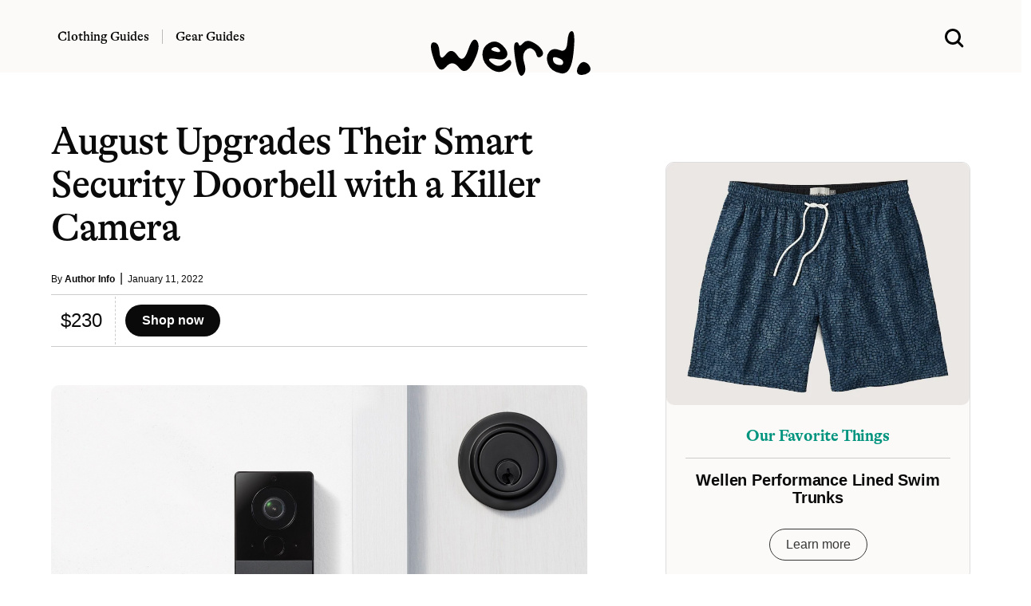

--- FILE ---
content_type: text/html; charset=UTF-8
request_url: https://www.werd.com/51577/august-upgrades-their-smart-security-doorbell-with-a-killer-camera/
body_size: 9496
content:
<!DOCTYPE html>
<html lang="en">
<head>
<meta name="viewport" content="width=device-width">

<link
    rel="preload"
    href="/typeface/GT-Alpina-Standard-Regular.woff2"
    as="font"
    type="font/woff2"
    crossOrigin
/>

<link
    rel="preload"
    href="/typeface/GT-Alpina-Standard-Medium.woff2"
    as="font"
    type="font/woff2"
    crossOrigin
/>



<style>
@font-face {
  font-family: 'Alpina';
  font-style: normal;
  font-weight: 400;
  src: url('/typeface/GT-Alpina-Standard-Regular.woff2') format('woff2');
  font-display: swap;
            }

@font-face {
  font-family: 'Alpina';
  font-style: normal;
  font-weight: 500;
  src: url('/typeface/GT-Alpina-Standard-Medium.woff2') format('woff2');
  font-display: swap;
            }

@font-face {
  font-family: 'Alpina';
  font-style: normal;
  font-weight: 700;
  src: url('/typeface/GT-Alpina-Standard-Bold.woff2') format('woff2');
  font-display: swap;
            }
</style>

<link rel="stylesheet" href="/bulma.min.css">
<link rel="apple-touch-icon" sizes="180x180" href="/apple-touch-icon.png">
<link rel="icon" type="image/png" sizes="32x32" href="/favicon-32x32.png">
<link rel="icon" type="image/png" sizes="16x16" href="/favicon-16x16.png">
<link rel="alternate" type="application/rss+xml" href="https://www.werd.com/feed">
<link rel="dns-prefetch" href="https://www.google-analytics.com" />
<meta name="p:domain_verify" content="471a7c43a4b6cb1b027dfe0887196ae2"/>
<meta name="google-site-verification" content="3cKVxCmxyO54uw1q95b6wFA63rHlhjQj1Id1zNxPOMk" />

<link rel="preload" href="https://www.werd.com/wp-content/uploads/2019/03/august-view-smart-security-doorbell.jpg" as="image">

<link rel="alternate" type="application/rss+xml" href="https://www.werd.com/feed/" />


		<!-- All in One SEO Pro 4.5.1.1 - aioseo.com -->
		<title>August Upgrades Their Smart Security Doorbell with a Killer Camera | WERD</title>
		<meta name="description" content="The battery-powered smart security doorbell from August monitors your home’s entry with a 1440p camera and streams the hi-resolution footage directly to your mobile device with instant motion notifications, camera-zoom, and a variety of cloud storage options. The micro-USB rechargeable battery makes for easy, wireless installation. Available March 28." />
		<meta name="robots" content="max-snippet:-1, max-image-preview:large, max-video-preview:-1" />
		<link rel="canonical" href="https://www.werd.com/51577/august-upgrades-their-smart-security-doorbell-with-a-killer-camera/" />
		<meta name="generator" content="All in One SEO Pro (AIOSEO) 4.5.1.1" />
		<meta property="og:locale" content="en_US" />
		<meta property="og:site_name" content="werd.com" />
		<meta property="og:type" content="article" />
		<meta property="og:title" content="August Upgrades Their Smart Security Doorbell with a Killer Camera | WERD" />
		<meta property="og:description" content="The battery-powered smart security doorbell from August monitors your home’s entry with a 1440p camera and streams the hi-resolution footage directly to your mobile device with instant motion notifications, camera-zoom, and a variety of cloud storage options. The micro-USB rechargeable battery makes for easy, wireless installation. Available March 28." />
		<meta property="og:url" content="https://www.werd.com/51577/august-upgrades-their-smart-security-doorbell-with-a-killer-camera/" />
		<meta property="og:image" content="https://www.werd.com/wp-content/uploads/2019/03/august-view-smart-security-doorbell.jpg" />
		<meta property="og:image:secure_url" content="https://www.werd.com/wp-content/uploads/2019/03/august-view-smart-security-doorbell.jpg" />
		<meta property="og:image:width" content="1228" />
		<meta property="og:image:height" content="904" />
		<meta property="article:published_time" content="2019-03-06T23:00:43+00:00" />
		<meta property="article:modified_time" content="2022-01-11T17:55:06+00:00" />
		<meta property="article:publisher" content="https://www.facebook.com/werdcom/" />
		<meta name="twitter:card" content="summary_large_image" />
		<meta name="twitter:site" content="@werdcom" />
		<meta name="twitter:title" content="August Upgrades Their Smart Security Doorbell with a Killer Camera | WERD" />
		<meta name="twitter:description" content="The battery-powered smart security doorbell from August monitors your home’s entry with a 1440p camera and streams the hi-resolution footage directly to your mobile device with instant motion notifications, camera-zoom, and a variety of cloud storage options. The micro-USB rechargeable battery makes for easy, wireless installation. Available March 28." />
		<meta name="twitter:creator" content="@werdcom" />
		<meta name="twitter:image" content="https://www.werd.com/wp-content/uploads/2019/03/august-view-smart-security-doorbell.jpg" />
		<script type="application/ld+json" class="aioseo-schema">
			{"@context":"https:\/\/schema.org","@graph":[{"@type":"Article","@id":"https:\/\/www.werd.com\/51577\/august-upgrades-their-smart-security-doorbell-with-a-killer-camera\/#article","name":"August Upgrades Their Smart Security Doorbell with a Killer Camera | WERD","headline":"August Upgrades Their Smart Security Doorbell with a Killer Camera","author":{"@id":"https:\/\/www.werd.com\/author\/werdauthors\/#author"},"publisher":{"@id":"https:\/\/www.werd.com\/#organization"},"image":{"@type":"ImageObject","url":"https:\/\/www.werd.com\/wp-content\/uploads\/2019\/03\/august-view-smart-security-doorbell.jpg","width":1228,"height":904},"datePublished":"2019-03-06T23:00:43-08:00","dateModified":"2022-01-11T17:55:06-08:00","inLanguage":"en-US","mainEntityOfPage":{"@id":"https:\/\/www.werd.com\/51577\/august-upgrades-their-smart-security-doorbell-with-a-killer-camera\/#webpage"},"isPartOf":{"@id":"https:\/\/www.werd.com\/51577\/august-upgrades-their-smart-security-doorbell-with-a-killer-camera\/#webpage"},"articleSection":"Legacy (Technology), Home security, Smart home"},{"@type":"BreadcrumbList","@id":"https:\/\/www.werd.com\/51577\/august-upgrades-their-smart-security-doorbell-with-a-killer-camera\/#breadcrumblist","itemListElement":[{"@type":"ListItem","@id":"https:\/\/www.werd.com\/#listItem","position":1,"name":"Home","item":"https:\/\/www.werd.com\/","nextItem":"https:\/\/www.werd.com\/51577\/august-upgrades-their-smart-security-doorbell-with-a-killer-camera\/#listItem"},{"@type":"ListItem","@id":"https:\/\/www.werd.com\/51577\/august-upgrades-their-smart-security-doorbell-with-a-killer-camera\/#listItem","position":2,"name":"August Upgrades Their Smart Security Doorbell with a Killer Camera","previousItem":"https:\/\/www.werd.com\/#listItem"}]},{"@type":"Organization","@id":"https:\/\/www.werd.com\/#organization","name":"WERD","url":"https:\/\/www.werd.com\/","logo":{"@type":"ImageObject","url":"https:\/\/werd.com\/wp-content\/uploads\/2022\/01\/werd_black_large.png","@id":"https:\/\/www.werd.com\/51577\/august-upgrades-their-smart-security-doorbell-with-a-killer-camera\/#organizationLogo"},"image":{"@id":"https:\/\/www.werd.com\/#organizationLogo"},"sameAs":["https:\/\/www.facebook.com\/werdcom\/","https:\/\/twitter.com\/werdcom\/","https:\/\/www.pinterest.com\/werdcom\/"]},{"@type":"Person","@id":"https:\/\/www.werd.com\/author\/werdauthors\/#author","url":"https:\/\/www.werd.com\/author\/werdauthors\/","name":"Author Info","image":{"@type":"ImageObject","@id":"https:\/\/www.werd.com\/51577\/august-upgrades-their-smart-security-doorbell-with-a-killer-camera\/#authorImage","url":"https:\/\/secure.gravatar.com\/avatar\/4d8d6e0324da2f46bf5bb886d9d700a7?s=96&d=mm&r=g","width":96,"height":96,"caption":"Author Info"}},{"@type":"WebPage","@id":"https:\/\/www.werd.com\/51577\/august-upgrades-their-smart-security-doorbell-with-a-killer-camera\/#webpage","url":"https:\/\/www.werd.com\/51577\/august-upgrades-their-smart-security-doorbell-with-a-killer-camera\/","name":"August Upgrades Their Smart Security Doorbell with a Killer Camera | WERD","description":"The battery-powered smart security doorbell from August monitors your home\u2019s entry with a 1440p camera and streams the hi-resolution footage directly to your mobile device with instant motion notifications, camera-zoom, and a variety of cloud storage options. The micro-USB rechargeable battery makes for easy, wireless installation. Available March 28.","inLanguage":"en-US","isPartOf":{"@id":"https:\/\/www.werd.com\/#website"},"breadcrumb":{"@id":"https:\/\/www.werd.com\/51577\/august-upgrades-their-smart-security-doorbell-with-a-killer-camera\/#breadcrumblist"},"author":{"@id":"https:\/\/www.werd.com\/author\/werdauthors\/#author"},"creator":{"@id":"https:\/\/www.werd.com\/author\/werdauthors\/#author"},"image":{"@type":"ImageObject","url":"https:\/\/www.werd.com\/wp-content\/uploads\/2019\/03\/august-view-smart-security-doorbell.jpg","@id":"https:\/\/www.werd.com\/51577\/august-upgrades-their-smart-security-doorbell-with-a-killer-camera\/#mainImage","width":1228,"height":904},"primaryImageOfPage":{"@id":"https:\/\/www.werd.com\/51577\/august-upgrades-their-smart-security-doorbell-with-a-killer-camera\/#mainImage"},"datePublished":"2019-03-06T23:00:43-08:00","dateModified":"2022-01-11T17:55:06-08:00"},{"@type":"WebSite","@id":"https:\/\/www.werd.com\/#website","url":"https:\/\/www.werd.com\/","name":"WERD. Gear & Clothing Buying Guides for Men","description":"WERD is a men's product discovery guide featuring the best gear & menswear.","inLanguage":"en-US","publisher":{"@id":"https:\/\/www.werd.com\/#organization"}}]}
		</script>
		<!-- All in One SEO Pro -->



<style>

a:hover {
  text-decoration:underline;
}

a {
  color: #0066CC;
}

ul.homelist {
  list-style-type: square;
}

.round-corners, .size-full {border-radius: 10px;}

@media screen and (min-width: 1024px) {
  .h-scroll {border-right: 1px dashed rgba(0,0,0,.2);}
  .h-scroll:last-child {border-right: 0;}
  .content-top-left:nth-child(1) {border-bottom: 1px dashed rgba(0,0,0,.2); }
  .content-top-right:nth-child(1) {border-bottom: 1px dashed rgba(0,0,0,.2); }
  .content-block {border-right: 1px dashed rgba(0,0,0,.2); }
  .content-block-main {border-bottom: 1px dashed rgba(0,0,0,.2);}
  .content-block-feature {border-right: 1px dashed rgba(0,0,0,.2); }
  .content-block-feature:last-of-type {border-right: 0; }
  .content-block-list {border-right: 1px dashed rgba(0,0,0,.2); }
  .content-block-full, .content-block-full-cat {border-right: 1px dashed rgba(0,0,0,.2); border-bottom: 1px dashed rgba(0,0,0,.2);}
  .content-block-full-two-cols {border-right: 1px dashed rgba(0,0,0,.2); border-bottom: 1px dashed rgba(0,0,0,.2);}
  .content-block:last-child {border-right: 0;}
  .content-block:nth-child(3n+3), .content-block-list:nth-child(even), .content-block-full:nth-child(3n+1), .content-block-full-cat:nth-child(3n), .content-block-full-two-cols:nth-child(even) {border-right: 0;}
  .description-block-ad {padding:20px;}
}

@media screen and (max-width: 1024px) {
  .h-scroll {border-right: 1px dashed rgba(0,0,0,.2);}
  .h-scroll:last-child {border: 0;}
  .content-top-left {border-bottom: 1px dashed rgba(0,0,0,.2); }
  .content-top-right:nth-child(1) {border-bottom: 1px dashed rgba(0,0,0,.2); }
  .content-block-main {border-bottom: 1px dashed rgba(0,0,0,.2); padding:36px 0 12px 0;}
  .content-block, .content-block-full-cat, .content-block-top {border-bottom: 1px dashed rgba(0,0,0,.2);}
  .content-block-feature {border-right: 0px; border-bottom: 1px dashed rgba(0,0,0,.2);}
  .content-block-feature:last-of-type {border-bottom: 0; }
  .content-block-full, .content-block-full-two-cols {border: 1px dashed rgba(0,0,0,.2); border-top:0; padding:36px 0 12px 0;}
  .description-block {margin-bottom: 20px;}
  .description-block:last-child {padding-bottom: 0px;}
  .navbar-item {padding-left:0;}
  .navbar-burger {margin-left:0;}
  .description-block-ad {padding:10px;}
}

.gads {background:#fff;height:250px;overflow:hidden;}
.gads_300_600 {background:#fff;height:600px;overflow:hidden;}


.navstick {
position: -webkit-sticky;
position: sticky;
top: 0;
}

.article-copy a:link {text-decoration-line: underline;
    text-decoration-thickness: 1px;
    text-underline-position: under;
   -webkit-text-stroke: 0.15px; }

.article-copy h2 {font-family: 'Alpina', serif;}
.article-copy .box {font-family: 'Alpina', serif; font-weight:500;}

#svg-image {
    transition: all 0.5s ease;
}

</style>


</head>
<body>

  <div class="mt-3 pb-5 navstick is-hidden-mobile is-hidden-tablet-only" style="z-index:1000; background-color:#fbfaf8;">

    <div class="columns is-vcentered">
      <div class="column is-one-third">


<nav class="navbar px-6 mx-5" style="background-color:#fbfaf8;">

          <div class="navbar-item pl-0 pb-0 pt-3">
            <a class="title has-text-black is-size-6 pr-4" href="/clothing/" style="font-family: 'Alpina', serif; font-weight: 500; border-right: 1px solid #bbb;">Clothing Guides</a>
          </div>

          <div class="navbar-item pb-0 pl-1 pt-3">
          <a class="title has-text-black is-size-6 pl-0" href="/gear/" style="font-family: 'Alpina', serif; font-weight: 500;">Gear Guides</a>
          </div>
      </div>
      <div class="column is-one-third has-text-centered">

      <div id="svg-container" class="pt-3">
        <a href="/">
      <svg id="svg-image" width="200" xmlns="http://www.w3.org/2000/svg" viewBox="0 0 256.219 71.688" style="position:relative; margin-bottom:-44px;">
        <title>werd.com</title>
        <path id="werd." d="M360.981,226.688q0.9,15.966,10.181,3.955t18.677,1.9q9.4,13.916,17.016-9.058t14.4-14.282q6.786,8.693-5.445,32.886t-23.169,10.18Q381.708,238.26,371.089,251t-19.458-13.135q-8.838-25.878-.195-26.514T360.981,226.688Zm104.981,17.358q-8.472,8.18-16.919,3.149t-8.521-8.178q-0.072-3.15,12.989-.733t15.82-5.249q2.759-7.665-7.666-17.285T440.132,212.7q-11.109,6.569-10.156,19.776t13.5,21.679q12.548,8.472,23.291,1.758t9.2-13.379Q474.433,235.868,465.962,244.046Zm-20-23.779q4.98-2.905,9.131.293t3.125,5.4q-1.026,2.2-9.131-.293T445.967,220.267ZM497.114,245q-4.174-13.231,1.172-19.8t10.938-3.662a14.389,14.389,0,0,1,7.373,9.546q1.782,6.64,7.5,2.979t1.05-10.816q-4.664-7.152-14.624-12.207t-15.552,1.66q-5.592,6.714-6.714,1.807t-5.444-2.588q-4.321,2.319.415,30.054t11.4,22Q501.289,258.23,497.114,245Zm69.165-34.2q-1.124,17.749-12.158,13.086t-17.187,2.685q-6.153,7.35-1.758,19.385T555.9,261.087q16.333,3.1,20.069-32.251t-2.417-35.571Q567.4,193.045,566.279,210.794Zm-14.038,36.792q-6.861-1.172-8.471-5.786t0.073-6.2q1.685-1.587,8.911,1.1t6.787,7.373Q559.1,248.758,552.241,247.586ZM589.6,263.6a18.152,18.152,0,0,0,11.01-3.931q4.443-3.637,1.807-9.18a12.979,12.979,0,0,0-7.886-7.226q-5.248-1.684-9.546,4.589t-3.125,11.158Q583.028,263.895,589.6,263.6Z" transform="translate(-347.156 -193.25)"/>
      </svg>
      </a>
    </div>

    </div>
<div class="column is-one-third has-text-right">

<div class="container mt-5">
    <a class="px-6 mx-5 search-menu" href="#">
    <svg xmlns="http://www.w3.org/2000/svg" width="24" height="24" viewBox="0 0 16 16" role="img">
      <title>Search WERD</title>
    <path fill-rule="evenodd" clip-rule="evenodd" d="M10.6002 12.0498C9.49758 12.8568 8.13777 13.3333 6.66667 13.3333C2.98477 13.3333 0 10.3486 0 6.66667C0 2.98477 2.98477 0 6.66667 0C10.3486 0 13.3333 2.98477 13.3333 6.66667C13.3333 8.15637 12.8447 9.53194 12.019 10.6419C12.0265 10.6489 12.0338 10.656 12.0411 10.6633L15.2935 13.9157C15.6841 14.3063 15.6841 14.9394 15.2935 15.33C14.903 15.7205 14.2699 15.7205 13.8793 15.33L10.6269 12.0775C10.6178 12.0684 10.6089 12.0592 10.6002 12.0498ZM11.3333 6.66667C11.3333 9.244 9.244 11.3333 6.66667 11.3333C4.08934 11.3333 2 9.244 2 6.66667C2 4.08934 4.08934 2 6.66667 2C9.244 2 11.3333 4.08934 11.3333 6.66667Z"></path>
    </svg>
    </a>
  </div>
  </div>
</div>


  </div>



  <div class="section navstick is-hidden-desktop py-1" style="border-bottom:1px dashed #ccc; z-index:1000; background-color:#fbfaf8;">


<div class="columns is-vcentered is-mobile mb-0">

<div class="column pl-0 pb-0">

  <a role="button" class="navbar-burger" aria-label="menu" aria-expanded="false" data-target="navbarMOB" style="margin-left:-5px; margin-top:2px;">
  <span aria-hidden="true"></span>
  <span aria-hidden="true"></span>
  <span aria-hidden="true"></span>
  </a>

</div>


<div class="column pb-0">
<a href="/">
      <svg xmlns="http://www.w3.org/2000/svg" width="100" height="30" viewBox="0 0 256.219 71.688" style="margin-left:10px; margin-top:5px;">
        <title>werd.com gear for men</title>
        <path id="werd." d="M360.981,226.688q0.9,15.966,10.181,3.955t18.677,1.9q9.4,13.916,17.016-9.058t14.4-14.282q6.786,8.693-5.445,32.886t-23.169,10.18Q381.708,238.26,371.089,251t-19.458-13.135q-8.838-25.878-.195-26.514T360.981,226.688Zm104.981,17.358q-8.472,8.18-16.919,3.149t-8.521-8.178q-0.072-3.15,12.989-.733t15.82-5.249q2.759-7.665-7.666-17.285T440.132,212.7q-11.109,6.569-10.156,19.776t13.5,21.679q12.548,8.472,23.291,1.758t9.2-13.379Q474.433,235.868,465.962,244.046Zm-20-23.779q4.98-2.905,9.131.293t3.125,5.4q-1.026,2.2-9.131-.293T445.967,220.267ZM497.114,245q-4.174-13.231,1.172-19.8t10.938-3.662a14.389,14.389,0,0,1,7.373,9.546q1.782,6.64,7.5,2.979t1.05-10.816q-4.664-7.152-14.624-12.207t-15.552,1.66q-5.592,6.714-6.714,1.807t-5.444-2.588q-4.321,2.319.415,30.054t11.4,22Q501.289,258.23,497.114,245Zm69.165-34.2q-1.124,17.749-12.158,13.086t-17.187,2.685q-6.153,7.35-1.758,19.385T555.9,261.087q16.333,3.1,20.069-32.251t-2.417-35.571Q567.4,193.045,566.279,210.794Zm-14.038,36.792q-6.861-1.172-8.471-5.786t0.073-6.2q1.685-1.587,8.911,1.1t6.787,7.373Q559.1,248.758,552.241,247.586ZM589.6,263.6a18.152,18.152,0,0,0,11.01-3.931q4.443-3.637,1.807-9.18a12.979,12.979,0,0,0-7.886-7.226q-5.248-1.684-9.546,4.589t-3.125,11.158Q583.028,263.895,589.6,263.6Z" transform="translate(-347.156 -193.25)"/>
      </svg>
    </a>
</div>


<div class="column has-text-right pb-0">

  <a class="search-menu" href="#">
  <svg xmlns="http://www.w3.org/2000/svg" width="24" height="24" viewBox="0 0 16 16" style="margin-top:8px;" role="img">
    <title>Search WERD</title>
  <path fill-rule="evenodd" clip-rule="evenodd" d="M10.6002 12.0498C9.49758 12.8568 8.13777 13.3333 6.66667 13.3333C2.98477 13.3333 0 10.3486 0 6.66667C0 2.98477 2.98477 0 6.66667 0C10.3486 0 13.3333 2.98477 13.3333 6.66667C13.3333 8.15637 12.8447 9.53194 12.019 10.6419C12.0265 10.6489 12.0338 10.656 12.0411 10.6633L15.2935 13.9157C15.6841 14.3063 15.6841 14.9394 15.2935 15.33C14.903 15.7205 14.2699 15.7205 13.8793 15.33L10.6269 12.0775C10.6178 12.0684 10.6089 12.0592 10.6002 12.0498ZM11.3333 6.66667C11.3333 9.244 9.244 11.3333 6.66667 11.3333C4.08934 11.3333 2 9.244 2 6.66667C2 4.08934 4.08934 2 6.66667 2C9.244 2 11.3333 4.08934 11.3333 6.66667Z"></path>
  </svg>
  </a>

</div>
</div>


<div class="navbar-menu navbarMOB is-hidden-desktop is-shadowless" style="background-color:#fbfaf8;">
    <div class="navbar-start pt-4">
      <a href="/clothing/" class="navbar-item has-text-black title is-size-4 mt-2" style="font-family: 'Alpina', serif;">Clothing Guides</a>
      <a href="/gear/" class="navbar-item has-text-black title is-size-4 my-0" style="font-family: 'Alpina', serif;">Gear Guides</a>

      <div class="columns is-mobile mt-6" style="width:100%; margin-left:20px;">
        <div class="column">
          <a rel="noopener" href="https://www.facebook.com/werdcom/" target="_blank"><svg xmlns="http://www.w3.org/2000/svg" width="18" height="18" viewBox="0 0 24 24"><title>facebook</title><path d="M9 8h-3v4h3v12h5v-12h3.642l.358-4h-4v-1.667c0-.955.192-1.333 1.115-1.333h2.885v-5h-3.808c-3.596 0-5.192 1.583-5.192 4.615v3.385z"/></svg></a>
        </div>
        <div class="column">
          <a rel="noopener" href="https://twitter.com/werdcom/" target="_blank"><svg xmlns="http://www.w3.org/2000/svg" width="18" height="18" viewBox="0 0 24 24"><title>twitter</title><path d="M24 4.557c-.883.392-1.832.656-2.828.775 1.017-.609 1.798-1.574 2.165-2.724-.951.564-2.005.974-3.127 1.195-.897-.957-2.178-1.555-3.594-1.555-3.179 0-5.515 2.966-4.797 6.045-4.091-.205-7.719-2.165-10.148-5.144-1.29 2.213-.669 5.108 1.523 6.574-.806-.026-1.566-.247-2.229-.616-.054 2.281 1.581 4.415 3.949 4.89-.693.188-1.452.232-2.224.084.626 1.956 2.444 3.379 4.6 3.419-2.07 1.623-4.678 2.348-7.29 2.04 2.179 1.397 4.768 2.212 7.548 2.212 9.142 0 14.307-7.721 13.995-14.646.962-.695 1.797-1.562 2.457-2.549z"/></svg></a>
        </div>
        <div class="column">
          <a rel="noopener" href="https://www.pinterest.com/werdcom/" target="_blank"><svg xmlns="http://www.w3.org/2000/svg" width="18" height="18" viewBox="0 0 24 24"><title>pinterest</title><path d="M12 0c-6.627 0-12 5.372-12 12 0 5.084 3.163 9.426 7.627 11.174-.105-.949-.2-2.405.042-3.441.218-.937 1.407-5.965 1.407-5.965s-.359-.719-.359-1.782c0-1.668.967-2.914 2.171-2.914 1.023 0 1.518.769 1.518 1.69 0 1.029-.655 2.568-.994 3.995-.283 1.194.599 2.169 1.777 2.169 2.133 0 3.772-2.249 3.772-5.495 0-2.873-2.064-4.882-5.012-4.882-3.414 0-5.418 2.561-5.418 5.207 0 1.031.397 2.138.893 2.738.098.119.112.224.083.345l-.333 1.36c-.053.22-.174.267-.402.161-1.499-.698-2.436-2.889-2.436-4.649 0-3.785 2.75-7.262 7.929-7.262 4.163 0 7.398 2.967 7.398 6.931 0 4.136-2.607 7.464-6.227 7.464-1.216 0-2.359-.631-2.75-1.378l-.748 2.853c-.271 1.043-1.002 2.35-1.492 3.146 1.124.347 2.317.535 3.554.535 6.627 0 12-5.373 12-12 0-6.628-5.373-12-12-12z" fill-rule="evenodd" clip-rule="evenodd"/></svg></a>
        </div>
        <div class="column">
          <a rel="noopener" href="https://flipboard.com/@werdcom" target="_blank"><svg xmlns="http://www.w3.org/2000/svg" width="18px" height="18px" viewBox="0 0 24 24"><path d="M0 0v24h24V0H0zm19.2 9.6h-4.8v4.8H9.6v4.8H4.8V4.8h14.4v4.8z"/></svg></a>
        </div>
      </div>



    </div>
</div>
</div>


  </div>
</nav>




      <div class="show-search has-text-centered pt-5 is-relative px-5" style="display:none; width:100%; background-color:#fbfaf8;">
        <form role="search" method="get" action="https://www.werd.com/">
        <div class="control has-icons-left">
        <input class="input is-large is-shadowless" name="s" placeholder="Search" id="search-field" style="font-family: 'Alpina', serif; font-weight:700;">
        <span class="icon is-medium is-left">
          <svg xmlns="http://www.w3.org/2000/svg" width="24" height="24" viewBox="0 0 16 16">
      <path fill-rule="evenodd" clip-rule="evenodd" d="M10.6002 12.0498C9.49758 12.8568 8.13777 13.3333 6.66667 13.3333C2.98477 13.3333 0 10.3486 0 6.66667C0 2.98477 2.98477 0 6.66667 0C10.3486 0 13.3333 2.98477 13.3333 6.66667C13.3333 8.15637 12.8447 9.53194 12.019 10.6419C12.0265 10.6489 12.0338 10.656 12.0411 10.6633L15.2935 13.9157C15.6841 14.3063 15.6841 14.9394 15.2935 15.33C14.903 15.7205 14.2699 15.7205 13.8793 15.33L10.6269 12.0775C10.6178 12.0684 10.6089 12.0592 10.6002 12.0498ZM11.3333 6.66667C11.3333 9.244 9.244 11.3333 6.66667 11.3333C4.08934 11.3333 2 9.244 2 6.66667C2 4.08934 4.08934 2 6.66667 2C9.244 2 11.3333 4.08934 11.3333 6.66667Z"></path>
      </svg>
        </span>
      </div></form>

    </div>


<style>
.vid_container{
    overflow:hidden;
    padding-bottom:56.25%;
    position:relative;
    height:0;
}
.vid_container iframe{
    left:0;
    top:0;
    height:100%;
    width:100%;
    position:absolute;
}
</style>






<section class="section pt-0 mt-3">
  <div class="container">

<div class="columns is-variable is-6">
<div class="column is-three-fifths mt-5">


  

 <h1 class="title is-1 is-size-3-mobile mt-5 has-text-black" style="font-family: 'Alpina', serif; font-weight:500; letter-spacing:-.02em;">August Upgrades Their Smart Security Doorbell with a Killer Camera</h1>

<div class="mt-3 is-size-7 has-text-black">By <a href="https://www.werd.com/author/werdauthors/" class="has-text-weight-bold has-text-black">Author Info</a>&nbsp; <span class="is-size-6 has-text-weight-light">|</span> &nbsp;January 11, 2022</div>

<hr class="mt-2 mb-0" style="border:0; height:1px; background-color: #ccc;" noshade="">


<div class="columns is-mobile my-0 py-0">

  <div class="column is-narrow">
    <div class="columns is-mobile is-vcentered"><div class="column pl-5 pr-4 is-size-4 is-size-5-mobile has-text-black" style="border-right:1px dashed #ccc; white-space: nowrap;">$230</div><div class="column"><a href="https://august.com/products/august-view-doorbell-camera" class="button is-black is-rounded has-text-weight-bold" target="_blank" rel="noopener sponsored">  Shop now</a></div></div>
  </div>
  <div class="column">
    &nbsp;
  </div>
</div>
<hr class="mb-6 mt-0" style="border:0; height:1px; background-color: #ccc;" noshade />



<div class="mt-4"><img src="https://www.werd.com/wp-content/uploads/2019/03/august-view-smart-security-doorbell.jpg" width="1200" height="960" loading="eager" alt="August Upgrades Their Smart Security Doorbell with a Killer Camera" title="August Upgrades Their Smart Security Doorbell with a Killer Camera" style="border-radius:10px;"></div>


<div class="container is-size-7 has-text-grey">

<div class="mt-4">&nbsp;</div>

<div class="has-text-black is-size-5 content article-copy" style="font-family: georgia, serif; letter-spacing:-.1px;">
  <p>The battery-powered smart <a href="https://werd.com/?s=security">security</a> doorbell from August monitors your home’s entry with a 1440p camera and streams the hi-resolution footage directly to your mobile device with instant motion notifications, camera-zoom, and a variety of cloud storage options. The micro-USB rechargeable battery makes for easy, wireless installation. <em>Available March 28.</em></p>
</div>


<div class="container pt-1 pb-4 mt-0 mb-1">

<hr class="mt-4 mb-0" style="border:0; height:1px; background-color: #ccc;" noshade />

<div class="columns is-mobile my-0 py-0">

  <div class="column is-narrow">
    <div class="columns is-mobile is-vcentered"><div class="column pl-5 pr-4 is-size-4 is-size-5-mobile has-text-black" style="border-right:1px dashed #ccc; white-space: nowrap;">$230</div><div class="column"><a href="https://august.com/products/august-view-doorbell-camera" class="button is-black is-rounded has-text-weight-bold" target="_blank" rel="noopener sponsored">  Shop now</a></div></div>
  </div>
  <div class="column">
    &nbsp;
  </div>
</div>


<hr class="mb-6 mt-0" style="border:0; height:1px; background-color: #ccc;" noshade />
</div>




      






<div class="container has-text-centered">

<span class="has-text-black has-text-weight-bold is-size-5">SHARE THIS:</span><br /><br />

<p class="buttons is-hidden-mobile is-centered">

  <a class="button is-small is-rounded has-text-weight-semibold has-text-black" target="_blank" rel="nofollow noopener" href="https://www.facebook.com/sharer.php?&amp;u=https://www.werd.com/51577/august-upgrades-their-smart-security-doorbell-with-a-killer-camera/" onclick="window.open(this.href,this.target,'width=600,height=400,resizeable,scrollbars');return false;" title="Facebook Like">
    <span class="icon">
      <svg id="facebook" width="12" height="12" data-name="facebook" xmlns="http://www.w3.org/2000/svg" viewBox="0 0 30.61 59.03">
          <title>facebook</title>
          <path fill="#3b5998" d="M47.2,12.76H41.63c-4.36,0-5.18,2.09-5.18,5.11v6.71h10.4l-1.38,10.5h-9V62H25.59V35.07h-9V24.57h9V16.84c0-9,5.5-13.87,13.52-13.87a69.4,69.4,0,0,1,8.09.43Z" transform="translate(-16.59 -2.97)"/>
      </svg>
    </span>
    <span>Share</span>
  </a>

  <a class="button is-small is-rounded has-text-weight-semibold has-text-black" target="_blank" rel="nofollow noopener" href="https://twitter.com/share?text=August Upgrades Their Smart Security Doorbell with a Killer Camera&amp;url=https://www.werd.com/51577/august-upgrades-their-smart-security-doorbell-with-a-killer-camera/&amp;via=werdcom" onclick="window.open(this.href,this.target,'width=600,height=500,resizeable,scrollbars');return false;" title="Twitter Tweet">
    <span class="icon">
      <svg id="twitter" width="12" height="12" data-name="twitter" xmlns="http://www.w3.org/2000/svg" viewBox="0 0 58.1 47.2">
          <title>twitter</title>
          <path fill="#00acee" d="M54.86,20.19v1.55c0,15.74-12,33.88-33.88,33.88A33.64,33.64,0,0,1,2.74,50.27a24.55,24.55,0,0,0,2.88.15A23.84,23.84,0,0,0,20.4,45.33,11.93,11.93,0,0,1,9.27,37.07a15,15,0,0,0,2.25.18,12.58,12.58,0,0,0,3.13-.41A11.91,11.91,0,0,1,5.1,25.17V25a12,12,0,0,0,5.38,1.51A11.92,11.92,0,0,1,6.8,10.61,33.84,33.84,0,0,0,31.35,23.06a13.44,13.44,0,0,1-.29-2.73,11.92,11.92,0,0,1,20.61-8.15,23.43,23.43,0,0,0,7.56-2.87A11.87,11.87,0,0,1,54,15.88,23.87,23.87,0,0,0,60.84,14,25.59,25.59,0,0,1,54.86,20.19Z" transform="translate(-2.74 -8.42)"/>
      </svg>
    </span>
    <span>Tweet</span>
  </a>

  <a class="button is-small is-rounded has-text-weight-semibold has-text-black" target="_blank" rel="nofollow noopener" href="https://www.pinterest.com/pin/create/button/?url=https://www.werd.com/51577/august-upgrades-their-smart-security-doorbell-with-a-killer-camera/" onclick="window.open(this.href,this.target,'width=600,height=400,resizeable,scrollbars');return false;" title="Pinterest Pin">
    <span class="icon">
      <svg id="pinterest" width="12" height="12" xmlns="http://www.w3.org/2000/svg" xmlns:xlink="http://www.w3.org/1999/xlink"
      	 viewBox="0 0 512.883 512.883">
      <path style="fill:#CB1F24;" d="M256.441,0c-141.241,0-256,114.759-256,256c0,105.048,62.676,195.09,153.6,234.814
      	c-0.883-17.655,0-39.724,4.414-59.145c5.297-21.186,32.662-139.476,32.662-139.476s-7.945-16.772-7.945-40.607
      	c0-37.959,22.069-66.207,49.434-66.207c22.952,0,34.428,17.655,34.428,38.841c0,22.952-15.007,58.262-22.952,90.924
      	c-6.179,27.366,13.241,49.434,40.607,49.434c48.552,0,81.214-62.676,81.214-135.945c0-56.497-37.959-97.986-106.814-97.986
      	c-77.683,0-126.234,58.262-126.234,122.703c0,22.069,6.179,37.959,16.772,50.317c4.414,5.297,5.297,7.945,3.531,14.124
      	c-0.883,4.414-4.414,15.89-5.297,20.303c-1.766,6.179-7.062,8.828-13.241,6.179c-36.193-15.007-52.083-53.848-52.083-97.986
      	c0-72.386,60.91-159.779,182.731-159.779c97.986,0,162.428,70.621,162.428,146.538c0,100.634-55.614,175.669-137.71,175.669
      	c-27.366,0-53.848-15.007-62.676-31.779c0,0-15.007,59.145-17.655,70.621c-5.297,19.421-15.89,39.724-25.6,54.731
      	c22.952,7.062,47.669,10.593,72.386,10.593c141.241,0,256-114.759,256-256S397.683,0,256.441,0"/>
      </svg>
    </span>
    <span>Pin</span>
  </a>

  <a class="button is-small is-rounded has-text-weight-semibold has-text-black" target="_blank" rel="nofollow noopener" href="https://share.flipboard.com/bookmarklet/popout?v=2&amp;title=August Upgrades Their Smart Security Doorbell with a Killer Camera&amp;url=https://www.werd.com/51577/august-upgrades-their-smart-security-doorbell-with-a-killer-camera/&amp;utm_campaign=tools&amp;utm_medium=article-share&amp;utm_source=werd.com" onclick="window.open(this.href,this.target,'width=600,height=400,resizeable,scrollbars');return false;" title="Flip this">
    <span class="icon">
      <svg id="Layer_1" xmlns="http://www.w3.org/2000/svg" viewBox="0 0 250 250" width="12" height="12"><style>.st0{fill:#fff}.st1{fill:#e12828}.st2{fill:#faeaea}.st3{fill:#fad4d4}</style><path class="st0" d="M0 0h250v250H0z"/><path class="st1" d="M0 0v250h250V0H0zm200 100h-50v50h-50v50H50V50h150v50z"/><path class="st2" d="M150.5 50H100v50h100V50z"/><path class="st3" d="M100 100h50v50h-50z"/></svg>
    </span>
    <span>Flip</span>
  </a>

</p>


<button class="is-hidden-desktop share-btn button is-rounded is-info is-light is-fullwidth has-text-weight-semibold" aria-label="Share">Share</button>

</div>
</div>
<br><br>
WERD has been reader-supported since 2009. When you buy through a link on our site, we may earn an affiliate commission. We do not accept compensation for reviews.



<div class="notification mt-6" style="border-radius:0; background-color:#fbfaf8; width:100%; border-top:1px solid #ccc; border-top-style:dashed; border-bottom:1px solid #ccc; border-bottom-style:dashed;">

<div class="container px-1">
  <div class="columns is-vcentered is-centered is-variable is-6">
  <div class="column">

  </div>

  <div class="column">

  

</div>
</div>
</div>

</div>



</div>

<div class="column is-narrow" style="width: 50px;"></div>

<div class="column pb-0 has-text-centered">


    <!-- RIGHT SIDE ADS -->

      <div style="position:sticky; position: -webkit-sticky; top:0;">
        <div class="container is-hidden-mobile mt-0" style="height:100px;"></div>
        <div id="sponsor_container_sidebar" style="background-color:#fbfaf8; border:1px solid #ddd; border-radius:10px;"></div>
      </div>

    </div>
  </div>





<!-- MORE TO EXPLORE -->

<div class="mt-6 pt-2 mb-0">
  <hr class="my-3" style="border:0; height:4px; background-color: #000;" noshade />
<span class="is-size-2 title is-size-4-mobile has-text-weight-bold has-text-black" style="font-family: 'DM Serif Display', serif; letter-spacing:.75px;">More to Explore</span>
</div>

<br class="is-hidden-mobile">


<div class="columns is-multiline is-variable is-6">
  
<div class="column is-one-third content-block is-relative">

    <a href="https://www.werd.com/best-everyday-carry-edc-gear/" title="Read More" class="is-size-6 has-text-dark">

      <figure class="image is-5by4 mt-4">
        <img width="600" height="480" src="https://www.werd.com/wp-content/uploads/2022/02/best-edc-600x480.jpg" class="round-corners wp-post-image" alt="The Best EDC Gear: 23 Everyday Carry Tools" decoding="async" loading="lazy" itemprop="image" title="The Best EDC Gear: 23 Everyday Carry Tools" srcset="https://www.werd.com/wp-content/uploads/2022/02/best-edc-600x480.jpg 600w, https://www.werd.com/wp-content/uploads/2022/02/best-edc-768x614.jpg 768w, https://www.werd.com/wp-content/uploads/2022/02/best-edc.jpg 1200w" sizes="(max-width: 600px) 100vw, 600px" />      </figure>
    <br />

    <div class="content description-block px-3">




      <a href="https://www.werd.com/best-everyday-carry-edc-gear/" title="The Best EDC Gear: 23 Everyday Carry Tools"><h4 class="is-size-4 is-size-5-mobile mb-3 mt-0 has-text-black" style="font-family: 'DM Serif Display', serif; letter-spacing:.5px;">The Best EDC Gear: 23 Everyday Carry Tools</h4></a>

    <span class="is-hidden-mobile"><br /></span>

    </div>
</div>


<div class="column is-one-third content-block is-relative">

    <a href="https://www.werd.com/best-tools/" title="Read More" class="is-size-6 has-text-dark">

      <figure class="image is-5by4 mt-4">
        <img width="600" height="480" src="https://www.werd.com/wp-content/uploads/2022/10/cool-tools-600x480.jpg" class="round-corners wp-post-image" alt="28 Best Cool Tools for Men" decoding="async" loading="lazy" itemprop="image" title="28 Best Cool Tools for Men" srcset="https://www.werd.com/wp-content/uploads/2022/10/cool-tools-600x480.jpg 600w, https://www.werd.com/wp-content/uploads/2022/10/cool-tools-768x614.jpg 768w, https://www.werd.com/wp-content/uploads/2022/10/cool-tools.jpg 1200w" sizes="(max-width: 600px) 100vw, 600px" />      </figure>
    <br />

    <div class="content description-block px-3">




      <a href="https://www.werd.com/best-tools/" title="28 Best Cool Tools for Men"><h4 class="is-size-4 is-size-5-mobile mb-3 mt-0 has-text-black" style="font-family: 'DM Serif Display', serif; letter-spacing:.5px;">28 Best Cool Tools for Men</h4></a>

    <span class="is-hidden-mobile"><br /></span>

    </div>
</div>


<div class="column is-one-third content-block is-relative">

    <a href="https://www.werd.com/best-lego-sets-for-adults/" title="Read More" class="is-size-6 has-text-dark">

      <figure class="image is-5by4 mt-4">
        <img width="600" height="480" src="https://www.werd.com/wp-content/uploads/2022/10/best-lego-sets-for-men-600x480.jpg" class="round-corners wp-post-image" alt="55 Best LEGO Sets for Adults" decoding="async" loading="lazy" itemprop="image" title="55 Best LEGO Sets for Adults" srcset="https://www.werd.com/wp-content/uploads/2022/10/best-lego-sets-for-men-600x480.jpg 600w, https://www.werd.com/wp-content/uploads/2022/10/best-lego-sets-for-men-768x614.jpg 768w, https://www.werd.com/wp-content/uploads/2022/10/best-lego-sets-for-men.jpg 1200w" sizes="(max-width: 600px) 100vw, 600px" />      </figure>
    <br />

    <div class="content description-block px-3">




      <a href="https://www.werd.com/best-lego-sets-for-adults/" title="55 Best LEGO Sets for Adults"><h4 class="is-size-4 is-size-5-mobile mb-3 mt-0 has-text-black" style="font-family: 'DM Serif Display', serif; letter-spacing:.5px;">55 Best LEGO Sets for Adults</h4></a>

    <span class="is-hidden-mobile"><br /></span>

    </div>
</div>

</div>









<script>
const shareBtn = document.querySelector('.share-btn');
shareBtn.addEventListener('click', () => {
  if (navigator.share) {
  navigator.share({
      title: 'WERD.',
      url: window.location.href
    })
}});
</script>




</div>
</section>



<section class="section" style="background-color:#222;">
    <div class="container mt-4">
      
    <br><br>

<div class="columns is-multiline">

  <div class="column has-text-centered">
    <span class="title has-text-white is-size-6">SECTIONS</span>
    <div class="is-size-6-mobile has-text-centered mt-2">
      <a href="/gear/" class="has-text-grey-light is-block py-2">Gear guides</a>
      <a href="/clothing/" class="has-text-grey-light is-block py-2">Clothing guides</a>
    </div>
    </div>

  <div class="column has-text-centered">
    <span class="has-text-white is-size-6 has-text-weight-bold">COMPANY</span>
    <div class="is-size-6-mobile has-text-centered mt-2">
      <a href="/contact-us/" class="has-text-grey-light is-block py-2">Contact us</a>
      <a href="/about/" class="has-text-grey-light is-block py-2">About us</a>
      <a href="/press-logo/" class="has-text-grey-light is-block py-2">Press logo</a>
      <a href="/privacy-policy/" class="has-text-grey-light is-block py-2">Privacy policy</a>
    </div>
  </div>

  <div class="column has-text-centered">
    <span class="has-text-white is-size-6 has-text-weight-bold">FOLLOW</span>
    <div class="is-size-6-mobile has-text-centered mt-2">
      <a rel="noopener" href="https://www.facebook.com/werdcom/" class="has-text-grey-light is-block py-2" target="_blank">Facebook</a>
      <a rel="noopener" href="https://twitter.com/werdcom/" class="has-text-grey-light is-block py-2" target="_blank">Twitter</a>
      <a rel="noopener" href="https://www.pinterest.com/werdcom/" class="has-text-grey-light is-block py-2" target="_blank">Pinterest</a>
      <a rel="noopener" href="https://flipboard.com/@werdcom" class="has-text-grey-light is-block py-2" target="_blank">Flipboard</a>
    </div>
  </div>
</div>


<div class="container has-text-centered mt-6">
<a href="/">
  <svg xmlns="http://www.w3.org/2000/svg" width="80" height="22" viewBox="0 0 256.219 71.688">
    <title>werd.com</title>
    <defs><style>.logo_foot {fill: #fff;fill-rule: evenodd;}</style></defs>
    <path id="werd." class="logo_foot" d="M34.981,51.688q0.9,15.967,10.181,3.955t18.677,1.9q9.4,13.916,17.017-9.058t14.4-14.282q6.786,8.692-5.444,32.886T66.647,77.273Q55.708,63.26,45.089,76T25.631,62.869q-8.838-25.878-.2-26.514T34.981,51.688ZM139.962,69.046q-8.472,8.179-16.919,3.149t-8.521-8.179q-0.072-3.149,12.989-.732t15.82-5.249q2.758-7.665-7.666-17.285T114.132,37.7q-11.109,6.568-10.156,19.775t13.5,21.68q12.547,8.472,23.291,1.758t9.2-13.379Q148.433,60.867,139.962,69.046ZM119.967,45.267q4.98-2.9,9.131.293t3.125,5.4q-1.026,2.2-9.131-.293T119.967,45.267ZM171.114,70q-4.175-13.232,1.172-19.8t10.938-3.662a14.39,14.39,0,0,1,7.373,9.546q1.782,6.641,7.5,2.978t1.05-10.815q-4.663-7.153-14.624-12.207T168.966,37.7q-5.592,6.714-6.714,1.807t-5.444-2.588q-4.322,2.32.415,30.054t11.4,22Q175.289,83.231,171.114,70Zm69.165-34.2q-1.123,17.75-12.158,13.086t-17.187,2.685q-6.153,7.349-1.758,19.385T229.9,86.087q16.334,3.1,20.069-32.251t-2.417-35.571Q241.4,18.045,240.279,35.794ZM226.241,72.586q-6.861-1.172-8.471-5.786t0.073-6.2q1.685-1.586,8.911,1.1t6.787,7.373Q233.1,73.758,226.241,72.586ZM263.6,88.6a18.145,18.145,0,0,0,11.01-3.931q4.443-3.637,1.807-9.18a12.98,12.98,0,0,0-7.886-7.227q-5.249-1.685-9.546,4.59t-3.125,11.157Q257.028,88.895,263.6,88.6Z" transform="translate(-21.156 -18.25)"/>
  </svg>
  </a>

<div class="is-size-7 mt-4" style="color:#909090;">
  A <a href="https://www.figurethree.com/" style="color:#86D4D9">FIGURE3</a> BRAND
  © 1997-2026</div>

</div>


    </div>
  </section>



  <script src="/jquery.js"></script>


  <!-- Google tag (gtag.js) -->
  <script async src="https://www.googletagmanager.com/gtag/js?id=G-YL31JEXE8X"></script>
  <script>
    window.dataLayer = window.dataLayer || [];
    function gtag(){dataLayer.push(arguments);}
    gtag('js', new Date());

    gtag('config', 'G-YL31JEXE8X');
  </script>






<script>
$('input[type=email]').addClass('input');
$('input[type=text]').addClass('input');
$('input[type=password]').addClass('input');
</script>

<script>
$(document).ready(function(){
    $('.search-menu').click(function(event){
        event.stopPropagation();
         $(".show-search").fadeToggle("fast");
         $("#search-field").focus();
    });
    $(".show-search").on("click", function (event) {
        event.stopPropagation();
    });
});

$(document).on("click", function () {
    $(".show-search").hide();
});


$(document).ready(function() {
  // Mobile menu toggle
  $(".navbar-burger").click(function() {
      $(".navbar-burger").toggleClass("is-active");
      $(".navbarMOB").toggleClass("is-active");
  });
});


$(document).ready(function () {
           $(window).scroll(function () {
               // Get the scroll position
               var scrollPosition = $(this).scrollTop();

               // Resize the SVG after scrolling 100 pixels
               if (scrollPosition > 120) {
                   $('#svg-image').attr('width', '100');
                   $('#svg-image').css('margin-bottom', '-10px');
               } else {
                   $('#svg-image').attr('width', '200');
                   $('#svg-image').css('margin-bottom', '-44px');
               }
           });
       });


</script>



</body>
</html>


<script>
jQuery(document).ready(function($) {

  var nonce = 'f5d3216eff';

  $.ajax({
    url: '/wp-admin/admin-ajax.php',
    type: 'POST',
    data: {
      action: 'update_sponsors_block_sidebar',
      offset: 0,
      nonce: nonce
    },
    success: function(response) {
      $('#sponsor_container_sidebar').html(response);
    }
  });


});


jQuery(document).ready(function($) {

  var nonce = 'cf791b3d44';

  $.ajax({
    url: '/wp-admin/admin-ajax.php',
    type: 'POST',
    data: {
      action: 'update_sponsors_block_sidebar2',
      offset: 0,
      nonce: nonce
    },
    success: function(response) {
      $('#sponsor_container_sidebar2').html(response);
    }
  });


});
</script>

  <script async type="text/javascript" src="https://s.skimresources.com/js/130910X1593086.skimlinks.js"></script>


--- FILE ---
content_type: text/html; charset=UTF-8
request_url: https://www.werd.com/wp-admin/admin-ajax.php
body_size: -255
content:
<a href="https://prf.hn/l/YLqo29P" rel="noopener sponsored" target="_blank" title="sponsor">
<figure class="image is-5by4"><img width="600" height="480" src="https://www.werd.com/wp-content/uploads/2024/04/huck-merino.gif" class="attachment-full size-full wp-post-image" alt="Proof 72-Hour Merino T-Shirt" decoding="async" loading="lazy" itemprop="image" title="Proof 72-Hour Merino T-Shirt" /></figure>
<br />
<div class="content description-block px-5">
<div class="is-size-5 has-text-weight-bold has-text-primary-dark mb-3" style="font-family: Alpina, serif; font-weight:500; letter-spacing:-.01em;">Our Favorite Things</div>
 <hr class="mt-2 mb-4" style="border:0; height:1px; background-color: #ccc;" noshade="">
<h2 class="title is-size-5 is-size-5-mobile mb-3 mt-0 has-text-black has-text-weight-bold" style="letter-spacing: -0.01em;">Proof 72-Hour Merino T-Shirt</h2></a>
<center>
  <a href="https://prf.hn/l/YLqo29P" rel="noopener sponsored" target="_blank" class="button mt-4 is-outlined is-dark is-rounded" title="sponsor">Learn more</a>
</center>
<br />
</div>